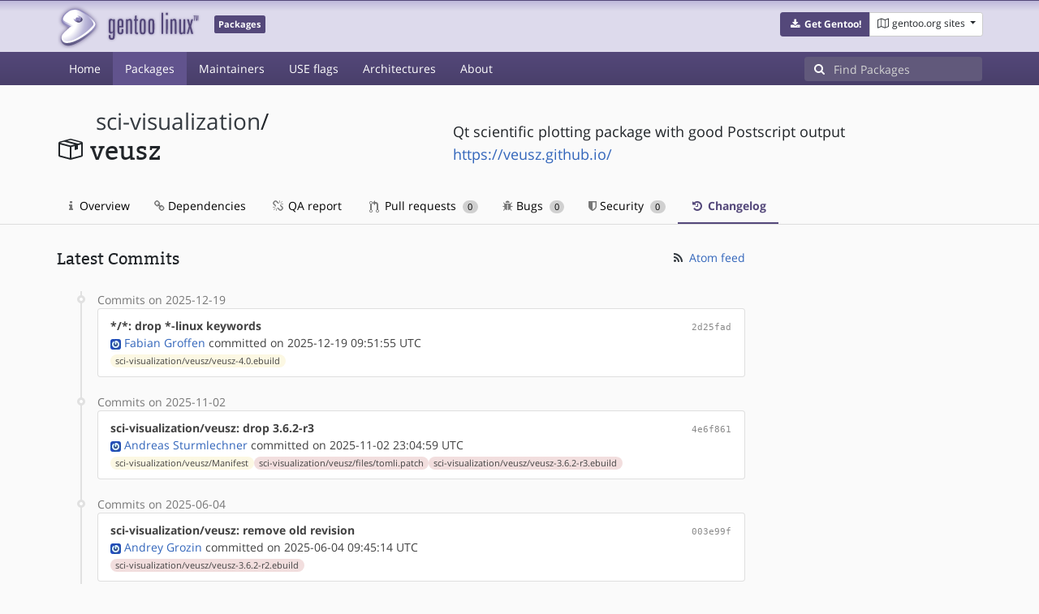

--- FILE ---
content_type: text/html; charset=utf-8
request_url: https://packages.gentoo.org/packages/sci-visualization/veusz/changelog
body_size: 8620
content:
<!doctype html><html lang="en"><head><title>sci-visualization/veusz – Gentoo Packages</title><meta charset="utf-8"><meta name="viewport" content="width=device-width, initial-scale=1.0"><meta name="theme-color" content="#54487a"><meta name="description" content="Gentoo Packages Database"><script src="/assets/application.js"></script><link rel="icon" href="https://packages.gentoo.org/favicon.ico" type="image/x-icon"><link rel="stylesheet" href="/assets/stylesheets.css"></head><body><header><div class="site-title"><div class="container"><div class="row justify-content-between"><div class="logo"><a href="/" title="Back to the homepage" class="site-logo"><img src="https://assets.gentoo.org/tyrian/site-logo.png" alt="Gentoo" srcset="https://assets.gentoo.org/tyrian/site-logo.svg"></a> <span class="site-label">Packages</span></div><div class="site-title-buttons"><div class="btn-group btn-group-sm"><a href="https://get.gentoo.org/" role="button" class="btn get-gentoo"><span class="fa fa-fw fa-download"></span> <strong>Get Gentoo!</strong></a><div class="btn-group btn-group-sm"><a class="btn gentoo-org-sites dropdown-toggle" data-toggle="dropdown" data-target="#" href="#"><span class="fa fa-fw fa-map-o"></span> <span class="d-none d-sm-inline">gentoo.org sites</span> <span class="caret"></span></a><div class="dropdown-menu dropdown-menu-right"><a class="dropdown-item" href="https://www.gentoo.org/" title="Main Gentoo website"><span class="fa fa-home fa-fw"></span> gentoo.org</a> <a class="dropdown-item" href="https://wiki.gentoo.org/" title="Find and contribute documentation"><span class="fa fa-file-text-o fa-fw"></span> Wiki</a> <a class="dropdown-item" href="https://bugs.gentoo.org/" title="Report issues and find common issues"><span class="fa fa-bug fa-fw"></span> Bugs</a> <a class="dropdown-item" href="https://forums.gentoo.org/" title="Discuss with the community"><span class="fa fa-comments-o fa-fw"></span> Forums</a> <a class="dropdown-item" href="https://packages.gentoo.org/" title="Find software for your Gentoo"><span class="fa fa-hdd-o fa-fw"></span> Packages</a><div class="dropdown-divider"></div><a class="dropdown-item" href="https://planet.gentoo.org/" title="Find out what's going on in the developer community"><span class="fa fa-rss fa-fw"></span> Planet</a> <a class="dropdown-item" href="https://archives.gentoo.org/" title="Read up on past discussions"><span class="fa fa-archive fa-fw"></span> Archives</a> <a class="dropdown-item" href="https://sources.gentoo.org/" title="Browse our source code"><span class="fa fa-code fa-fw"></span> Sources</a><div class="dropdown-divider"></div><a class="dropdown-item" href="https://infra-status.gentoo.org/" title="Get updates on the services provided by Gentoo"><span class="fa fa-server fa-fw"></span> Infra Status</a></div></div></div></div></div></div></div><nav class="tyrian-navbar navbar navbar-dark navbar-expand-lg bg-primary" role="navigation"><div class="container"><div class="navbar-header"><button class="navbar-toggler" type="button" data-toggle="collapse" data-target="#navbar-main-collapse" aria-controls="navbar-main-collapse" aria-expanded="false" aria-label="Toggle navigation"><span class="navbar-toggler-icon"></span></button></div><div class="collapse navbar-collapse navbar-main-collapse" id="navbar-main-collapse"><ul class="navbar-nav mr-auto"><li class="nav-item"><a class="nav-link" href="/">Home</a></li><li class="nav-item active"><a class="nav-link" href="/categories">Packages</a></li><li class="nav-item"><a class="nav-link" href="/maintainers">Maintainers</a></li><li class="nav-item"><a class="nav-link" href="/useflags">USE flags</a></li><li class="nav-item"><a class="nav-link" href="/arches">Architectures</a></li><li class="nav-item"><a class="nav-link" href="/about">About</a></li></ul><form class="form-inline inlinesearch" role="search" action="/packages/search" method="get"><div class="input-group"><div class="input-group-prepend"><span class="input-group-text" id="basic-addon1"><i class="fa fa-search" aria-hidden="true"></i></span></div><input class="form-control" name="q" type="text" placeholder="Find Packages" aria-label="Find Packages"></div></form></div></div></nav></header><div class="kk-header-container"><div class="container"><div class="row"><div class="col-12"><div class="row mt-3"><div class="col-md-5"><h1 class="stick-top kk-package-title" id="package-title" data-atom="sci-visualization/veusz" data-category="sci-visualization" data-name="veusz"><small class="kk-package-cat"><a href="/categories/sci-visualization" class="text-dark">sci-visualization</a>/</small><div><svg height="32" class="octicon octicon-package right left kk-package-icon" aria-label="Package icon" viewBox="0 0 16 16" version="1.1" width="32" role="img"><path fill-rule="evenodd" d="M1 4.27v7.47c0 .45.3.84.75.97l6.5 1.73c.16.05.34.05.5 0l6.5-1.73c.45-.13.75-.52.75-.97V4.27c0-.45-.3-.84-.75-.97l-6.5-1.74a1.4 1.4 0 0 0-.5 0L1.75 3.3c-.45.13-.75.52-.75.97zm7 9.09l-6-1.59V5l6 1.61v6.75zM2 4l2.5-.67L11 5.06l-2.5.67L2 4zm13 7.77l-6 1.59V6.61l2-.55V8.5l2-.53V5.53L15 5v6.77zm-2-7.24L6.5 2.8l2-.53L15 4l-2 .53z"></path></svg><div class="kk-package-name">veusz</div></div></h1></div><div class="col-md-7"><p class="lead kk-package-maindesc">Qt scientific plotting package with good Postscript output</p><p class="kk-package-homepage"><a href="https://veusz.github.io/">https://veusz.github.io/</a></p></div><div class="col-md-12 pt-4 mt-1"><nav class="nav kk-package-nav"><a class="nav-link" href="/packages/sci-visualization/veusz"><i class="fa fa-info mr-1" aria-hidden="true"></i> Overview </a><a class="nav-link" href="/packages/sci-visualization/veusz/dependencies"><i class="fa fa-link" aria-hidden="true"></i> Dependencies </a><a class="nav-link" href="/packages/sci-visualization/veusz/qa-report"><i class="fa fa-fw fa-chain-broken" aria-hidden="true"></i> QA report </a><a class="nav-link" href="/packages/sci-visualization/veusz/pull-requests"><i class="octicon octicon-git-pull-request opticon-resource-icon ml-1" aria-hidden="true"></i> Pull requests <span class="ml-1 badge badge-pill kk-misc-badge">0</span></a><a class="nav-link" href="/packages/sci-visualization/veusz/bugs"><i class="fa fa-bug" aria-hidden="true"></i> Bugs <span class="ml-1 badge badge-pill kk-misc-badge">0</span></a><a class="nav-link" href="/packages/sci-visualization/veusz/security"><i class="fa fa-shield" aria-hidden="true"></i> Security <span class="ml-1 badge badge-pill kk-misc-badge">0</span></a><a class="nav-link active" href="/packages/sci-visualization/veusz/changelog"><i class="fa fa-fw fa-history" aria-hidden="true"></i> Changelog </a></nav></div></div></div></div></div></div><div class="tab-content" id="myTabContent"><div class="container mb-5 tab-pane fade show active" id="overview" role="tabpanel" aria-labelledby="overview-tab"><div class="row"><div class="col-md-9"><span class="d-flex justify-content-between"><h3>Latest Commits</h3><span><a href="https://gitweb.gentoo.org/repo/gentoo.git/atom/sci-visualization/veusz?h=master" target="_blank"><span class="fa fa-fw fa-rss text-dark"></span> Atom feed</a></span></span><style>
					.kk-added-file-badge {
						background-color: #dff0d8;
						font-weight: normal;
					}
					.kk-added-file-badge > a {
						color: #424242!important;
					}
					.kk-modified-file-badge {
						background-color: #fcf8e3;
						font-weight: normal;
					}
					.kk-modified-file-badge > a {
						color: #424242!important;
					}
					.kk-deleted-file-badge {
						background-color: #f2dede;
						font-weight: normal;
					}
					.kk-deleted-file-badge > a {
						color: #424242!important;
					}
				</style> <ul class="timeline"><li><span class="text-muted">Commits on 2025-12-19</span><ul class="list-group"> <li class="list-group-item"><div class="row"><div class="col-md-8"><a href="https://gitweb.gentoo.org/repo/gentoo.git/commit/?id=2d25fad95cbaa525c8945d8e582c749d49524f49"><b style="color:#424242!important;">*/*: drop *-linux keywords</b></a></div><div class="col-md-4 text-right text-muted"><a title="2d25fad95cbaa525c8945d8e582c749d49524f49" class="kk-commit" href="https://gitweb.gentoo.org/repo/gentoo.git/commit/?id=2d25fad95cbaa525c8945d8e582c749d49524f49">2d25fad</a></div><div class="col-md-12" style="color:#424242!important;"><img class="rounded-sm inline" src="https://www.gravatar.com/avatar/1df68b8a4354a76e6006c1f429fd7bce?s=13&amp;amp;d=retro"> <a href="mailto:grobian@gentoo.org">Fabian Groffen</a> committed on 2025-12-19 09:51:55 UTC</div><div class="col-md-12"><span class="badge badge-pill badge-light kk-modified-file-badge"><a class="text-muted" href="https://gitweb.gentoo.org/repo/gentoo.git/diff/sci-visualization/veusz/veusz-4.0.ebuild?id=2d25fad95cbaa525c8945d8e582c749d49524f49">sci-visualization/veusz/veusz-4.0.ebuild</a></span></div></div></li></ul></li><li> <span class="text-muted">Commits on 2025-11-02</span><ul class="list-group"> <li class="list-group-item"><div class="row"><div class="col-md-8"><a href="https://gitweb.gentoo.org/repo/gentoo.git/commit/?id=4e6f86142ad792eebca237f8e37cc6013bcda900"><b style="color:#424242!important;">sci-visualization/veusz: drop 3.6.2-r3</b></a></div><div class="col-md-4 text-right text-muted"><a title="4e6f86142ad792eebca237f8e37cc6013bcda900" class="kk-commit" href="https://gitweb.gentoo.org/repo/gentoo.git/commit/?id=4e6f86142ad792eebca237f8e37cc6013bcda900">4e6f861</a></div><div class="col-md-12" style="color:#424242!important;"><img class="rounded-sm inline" src="https://www.gravatar.com/avatar/14613e7fdf5b7bdc0425cd471de146f4?s=13&amp;amp;d=retro"> <a href="mailto:asturm@gentoo.org">Andreas Sturmlechner</a> committed on 2025-11-02 23:04:59 UTC</div><div class="col-md-12"><span class="badge badge-pill badge-light kk-modified-file-badge"><a class="text-muted" href="https://gitweb.gentoo.org/repo/gentoo.git/diff/sci-visualization/veusz/Manifest?id=4e6f86142ad792eebca237f8e37cc6013bcda900">sci-visualization/veusz/Manifest</a></span><span class="badge badge-pill badge-light kk-deleted-file-badge"><a class="text-muted" href="https://gitweb.gentoo.org/repo/gentoo.git/diff/sci-visualization/veusz/files/tomli.patch?id=4e6f86142ad792eebca237f8e37cc6013bcda900">sci-visualization/veusz/files/tomli.patch</a></span><span class="badge badge-pill badge-light kk-deleted-file-badge"><a class="text-muted" href="https://gitweb.gentoo.org/repo/gentoo.git/diff/sci-visualization/veusz/veusz-3.6.2-r3.ebuild?id=4e6f86142ad792eebca237f8e37cc6013bcda900">sci-visualization/veusz/veusz-3.6.2-r3.ebuild</a></span></div></div></li></ul></li><li> <span class="text-muted">Commits on 2025-06-04</span><ul class="list-group"> <li class="list-group-item"><div class="row"><div class="col-md-8"><a href="https://gitweb.gentoo.org/repo/gentoo.git/commit/?id=003e99f34c75bf42d14d5888c2a31d745c1e777e"><b style="color:#424242!important;">sci-visualization/veusz: remove old revision</b></a></div><div class="col-md-4 text-right text-muted"><a title="003e99f34c75bf42d14d5888c2a31d745c1e777e" class="kk-commit" href="https://gitweb.gentoo.org/repo/gentoo.git/commit/?id=003e99f34c75bf42d14d5888c2a31d745c1e777e">003e99f</a></div><div class="col-md-12" style="color:#424242!important;"><img class="rounded-sm inline" src="https://www.gravatar.com/avatar/2fc38eebd25a329f04c24e1e8bd47fb5?s=13&amp;amp;d=retro"> <a href="mailto:grozin@gentoo.org">Andrey Grozin</a> committed on 2025-06-04 09:45:14 UTC</div><div class="col-md-12"><span class="badge badge-pill badge-light kk-deleted-file-badge"><a class="text-muted" href="https://gitweb.gentoo.org/repo/gentoo.git/diff/sci-visualization/veusz/veusz-3.6.2-r2.ebuild?id=003e99f34c75bf42d14d5888c2a31d745c1e777e">sci-visualization/veusz/veusz-3.6.2-r2.ebuild</a></span></div></div></li></ul></li><li> <span class="text-muted">Commits on 2025-06-03</span><ul class="list-group"> <li class="list-group-item"><div class="row"><div class="col-md-8"><a href="https://gitweb.gentoo.org/repo/gentoo.git/commit/?id=fa45ca5214105f96b6f02a8e81bd071265d130b3"><b style="color:#424242!important;">sci-visualization/veusz: bump to 4.0, now Qt6 based</b></a></div><div class="col-md-4 text-right text-muted"><a title="fa45ca5214105f96b6f02a8e81bd071265d130b3" class="kk-commit" href="https://gitweb.gentoo.org/repo/gentoo.git/commit/?id=fa45ca5214105f96b6f02a8e81bd071265d130b3">fa45ca5</a></div><div class="col-md-12" style="color:#424242!important;"><img class="rounded-sm inline" src="https://www.gravatar.com/avatar/2fc38eebd25a329f04c24e1e8bd47fb5?s=13&amp;amp;d=retro"> <a href="mailto:grozin@gentoo.org">Andrey Grozin</a> committed on 2025-06-03 10:35:26 UTC</div><div class="col-md-12"><span class="badge badge-pill badge-light kk-added-file-badge"><a class="text-muted" href="https://gitweb.gentoo.org/repo/gentoo.git/diff/sci-visualization/veusz/files/tomli-4.0.patch?id=fa45ca5214105f96b6f02a8e81bd071265d130b3">sci-visualization/veusz/files/tomli-4.0.patch</a></span><span class="badge badge-pill badge-light kk-added-file-badge"><a class="text-muted" href="https://gitweb.gentoo.org/repo/gentoo.git/diff/sci-visualization/veusz/veusz-4.0.ebuild?id=fa45ca5214105f96b6f02a8e81bd071265d130b3">sci-visualization/veusz/veusz-4.0.ebuild</a></span><span class="badge badge-pill badge-light kk-modified-file-badge"><a class="text-muted" href="https://gitweb.gentoo.org/repo/gentoo.git/diff/sci-visualization/veusz/Manifest?id=fa45ca5214105f96b6f02a8e81bd071265d130b3">sci-visualization/veusz/Manifest</a></span></div></div></li></ul></li><li> <span class="text-muted">Commits on 2025-05-05</span><ul class="list-group"> <li class="list-group-item"><div class="row"><div class="col-md-8"><a href="https://gitweb.gentoo.org/repo/gentoo.git/commit/?id=dec9fb185c11fbe4d8f33c64cd64cf86ecb5e16c"><b style="color:#424242!important;">sci-visualization/veusz: remove old revision</b></a></div><div class="col-md-4 text-right text-muted"><a title="dec9fb185c11fbe4d8f33c64cd64cf86ecb5e16c" class="kk-commit" href="https://gitweb.gentoo.org/repo/gentoo.git/commit/?id=dec9fb185c11fbe4d8f33c64cd64cf86ecb5e16c">dec9fb1</a></div><div class="col-md-12" style="color:#424242!important;"><img class="rounded-sm inline" src="https://www.gravatar.com/avatar/2fc38eebd25a329f04c24e1e8bd47fb5?s=13&amp;amp;d=retro"> <a href="mailto:grozin@gentoo.org">Andrey Grozin</a> committed on 2025-05-05 13:51:36 UTC</div><div class="col-md-12"><span class="badge badge-pill badge-light kk-deleted-file-badge"><a class="text-muted" href="https://gitweb.gentoo.org/repo/gentoo.git/diff/sci-visualization/veusz/veusz-3.6.2-r1.ebuild?id=dec9fb185c11fbe4d8f33c64cd64cf86ecb5e16c">sci-visualization/veusz/veusz-3.6.2-r1.ebuild</a></span></div></div></li> <li class="list-group-item"><div class="row"><div class="col-md-8"><a href="https://gitweb.gentoo.org/repo/gentoo.git/commit/?id=8f5609281f94b1007b25e087689ae05c5e16b6e4"><b style="color:#424242!important;">sci-visualization/veusz: Use tomllib, not tomli</b></a></div><div class="col-md-4 text-right text-muted"><a title="8f5609281f94b1007b25e087689ae05c5e16b6e4" class="kk-commit" href="https://gitweb.gentoo.org/repo/gentoo.git/commit/?id=8f5609281f94b1007b25e087689ae05c5e16b6e4">8f56092</a></div><div class="col-md-12" style="color:#424242!important;"><img class="rounded-sm inline" src="https://www.gravatar.com/avatar/2fc38eebd25a329f04c24e1e8bd47fb5?s=13&amp;amp;d=retro"> <a href="mailto:grozin@gentoo.org">Andrey Grozin</a> committed on 2025-05-05 13:49:26 UTC</div><div class="col-md-12"><span class="badge badge-pill badge-light kk-added-file-badge"><a class="text-muted" href="https://gitweb.gentoo.org/repo/gentoo.git/diff/sci-visualization/veusz/files/tomli.patch?id=8f5609281f94b1007b25e087689ae05c5e16b6e4">sci-visualization/veusz/files/tomli.patch</a></span><span class="badge badge-pill badge-light kk-added-file-badge"><a class="text-muted" href="https://gitweb.gentoo.org/repo/gentoo.git/diff/sci-visualization/veusz/veusz-3.6.2-r3.ebuild?id=8f5609281f94b1007b25e087689ae05c5e16b6e4">sci-visualization/veusz/veusz-3.6.2-r3.ebuild</a></span></div></div></li></ul></li><li> <span class="text-muted">Commits on 2025-04-30</span><ul class="list-group"> <li class="list-group-item"><div class="row"><div class="col-md-8"><a href="https://gitweb.gentoo.org/repo/gentoo.git/commit/?id=4ef7b7e716fefe9dd5d6dafb89d72b416c93139a"><b style="color:#424242!important;">sci-visualization/veusz: add python3_13</b></a></div><div class="col-md-4 text-right text-muted"><a title="4ef7b7e716fefe9dd5d6dafb89d72b416c93139a" class="kk-commit" href="https://gitweb.gentoo.org/repo/gentoo.git/commit/?id=4ef7b7e716fefe9dd5d6dafb89d72b416c93139a">4ef7b7e</a></div><div class="col-md-12" style="color:#424242!important;"><img class="rounded-sm inline" src="https://www.gravatar.com/avatar/2fc38eebd25a329f04c24e1e8bd47fb5?s=13&amp;amp;d=retro"> <a href="mailto:grozin@gentoo.org">Andrey Grozin</a> committed on 2025-04-30 05:44:01 UTC</div><div class="col-md-12"><span class="badge badge-pill badge-light kk-added-file-badge"><a class="text-muted" href="https://gitweb.gentoo.org/repo/gentoo.git/diff/sci-visualization/veusz/veusz-3.6.2-r2.ebuild?id=4ef7b7e716fefe9dd5d6dafb89d72b416c93139a">sci-visualization/veusz/veusz-3.6.2-r2.ebuild</a></span></div></div></li></ul></li><li> <span class="text-muted">Commits on 2024-11-23</span><ul class="list-group"> <li class="list-group-item"><div class="row"><div class="col-md-8"><a href="https://gitweb.gentoo.org/repo/gentoo.git/commit/?id=5cbcfc0d65d25039705c3f70b6ab5895caa6dc44"><b style="color:#424242!important;">sci-visualization/veusz: drop 3.6.2</b></a></div><div class="col-md-4 text-right text-muted"><a title="5cbcfc0d65d25039705c3f70b6ab5895caa6dc44" class="kk-commit" href="https://gitweb.gentoo.org/repo/gentoo.git/commit/?id=5cbcfc0d65d25039705c3f70b6ab5895caa6dc44">5cbcfc0</a></div><div class="col-md-12" style="color:#424242!important;"><img class="rounded-sm inline" src="https://www.gravatar.com/avatar/14613e7fdf5b7bdc0425cd471de146f4?s=13&amp;amp;d=retro"> <a href="mailto:asturm@gentoo.org">Andreas Sturmlechner</a> committed on 2024-11-23 17:31:05 UTC</div><div class="col-md-12"><span class="badge badge-pill badge-light kk-deleted-file-badge"><a class="text-muted" href="https://gitweb.gentoo.org/repo/gentoo.git/diff/sci-visualization/veusz/veusz-3.6.2.ebuild?id=5cbcfc0d65d25039705c3f70b6ab5895caa6dc44">sci-visualization/veusz/veusz-3.6.2.ebuild</a></span></div></div></li> <li class="list-group-item"><div class="row"><div class="col-md-8"><a href="https://gitweb.gentoo.org/repo/gentoo.git/commit/?id=37d48fa129706f33aff087d4d599a2b16114ef14"><b style="color:#424242!important;">Rename dev-python/{PyQt5 → pyqt5}</b></a></div><div class="col-md-4 text-right text-muted"><a title="37d48fa129706f33aff087d4d599a2b16114ef14" class="kk-commit" href="https://gitweb.gentoo.org/repo/gentoo.git/commit/?id=37d48fa129706f33aff087d4d599a2b16114ef14">37d48fa</a></div><div class="col-md-12" style="color:#424242!important;"><img class="rounded-sm inline" src="https://www.gravatar.com/avatar/ff5429ef741b434eb2011692832f810e?s=13&amp;amp;d=retro"> <a href="mailto:mgorny@gentoo.org">Michał Górny</a> committed on 2024-11-23 11:42:11 UTC</div><div class="col-md-12"><span class="badge badge-pill badge-light kk-modified-file-badge"><a class="text-muted" href="https://gitweb.gentoo.org/repo/gentoo.git/diff/sci-visualization/veusz/veusz-3.6.2-r1.ebuild?id=37d48fa129706f33aff087d4d599a2b16114ef14">sci-visualization/veusz/veusz-3.6.2-r1.ebuild</a></span><span class="badge badge-pill badge-light kk-modified-file-badge"><a class="text-muted" href="https://gitweb.gentoo.org/repo/gentoo.git/diff/sci-visualization/veusz/veusz-3.6.2.ebuild?id=37d48fa129706f33aff087d4d599a2b16114ef14">sci-visualization/veusz/veusz-3.6.2.ebuild</a></span></div></div></li></ul></li><li> <span class="text-muted">Commits on 2024-04-18</span><ul class="list-group"> <li class="list-group-item"><div class="row"><div class="col-md-8"><a href="https://gitweb.gentoo.org/repo/gentoo.git/commit/?id=c5b84c7506eec65da9d98696e783eb9d8212be49"><b style="color:#424242!important;">sci-visualization/veusz: add python3_12</b></a></div><div class="col-md-4 text-right text-muted"><a title="c5b84c7506eec65da9d98696e783eb9d8212be49" class="kk-commit" href="https://gitweb.gentoo.org/repo/gentoo.git/commit/?id=c5b84c7506eec65da9d98696e783eb9d8212be49">c5b84c7</a></div><div class="col-md-12" style="color:#424242!important;"><img class="rounded-sm inline" src="https://www.gravatar.com/avatar/2fc38eebd25a329f04c24e1e8bd47fb5?s=13&amp;amp;d=retro"> <a href="mailto:grozin@gentoo.org">Andrey Grozin</a> committed on 2024-04-18 09:54:04 UTC</div><div class="col-md-12"><span class="badge badge-pill badge-light kk-added-file-badge"><a class="text-muted" href="https://gitweb.gentoo.org/repo/gentoo.git/diff/sci-visualization/veusz/veusz-3.6.2-r1.ebuild?id=c5b84c7506eec65da9d98696e783eb9d8212be49">sci-visualization/veusz/veusz-3.6.2-r1.ebuild</a></span></div></div></li> <li class="list-group-item"><div class="row"><div class="col-md-8"><a href="https://gitweb.gentoo.org/repo/gentoo.git/commit/?id=3717045e41a3ff9010d280f8be85cdcb5828a4c5"><b style="color:#424242!important;">sci-visualization/veusz: remove old version</b></a></div><div class="col-md-4 text-right text-muted"><a title="3717045e41a3ff9010d280f8be85cdcb5828a4c5" class="kk-commit" href="https://gitweb.gentoo.org/repo/gentoo.git/commit/?id=3717045e41a3ff9010d280f8be85cdcb5828a4c5">3717045</a></div><div class="col-md-12" style="color:#424242!important;"><img class="rounded-sm inline" src="https://www.gravatar.com/avatar/2fc38eebd25a329f04c24e1e8bd47fb5?s=13&amp;amp;d=retro"> <a href="mailto:grozin@gentoo.org">Andrey Grozin</a> committed on 2024-04-18 09:40:27 UTC</div><div class="col-md-12"><span class="badge badge-pill badge-light kk-modified-file-badge"><a class="text-muted" href="https://gitweb.gentoo.org/repo/gentoo.git/diff/sci-visualization/veusz/Manifest?id=3717045e41a3ff9010d280f8be85cdcb5828a4c5">sci-visualization/veusz/Manifest</a></span><span class="badge badge-pill badge-light kk-deleted-file-badge"><a class="text-muted" href="https://gitweb.gentoo.org/repo/gentoo.git/diff/sci-visualization/veusz/veusz-3.5.3.ebuild?id=3717045e41a3ff9010d280f8be85cdcb5828a4c5">sci-visualization/veusz/veusz-3.5.3.ebuild</a></span></div></div></li></ul></li><li> <span class="text-muted">Commits on 2023-04-12</span><ul class="list-group"> <li class="list-group-item"><div class="row"><div class="col-md-8"><a href="https://gitweb.gentoo.org/repo/gentoo.git/commit/?id=89c3087d339e2740dc9a6a6bf7805e3088e6b128"><b style="color:#424242!important;">sci-visualization/veusz: bump to 3.6.2</b></a></div><div class="col-md-4 text-right text-muted"><a title="89c3087d339e2740dc9a6a6bf7805e3088e6b128" class="kk-commit" href="https://gitweb.gentoo.org/repo/gentoo.git/commit/?id=89c3087d339e2740dc9a6a6bf7805e3088e6b128">89c3087</a></div><div class="col-md-12" style="color:#424242!important;"><img class="rounded-sm inline" src="https://www.gravatar.com/avatar/2fc38eebd25a329f04c24e1e8bd47fb5?s=13&amp;amp;d=retro"> <a href="mailto:grozin@gentoo.org">Andrey Grozin</a> committed on 2023-04-12 15:18:14 UTC</div><div class="col-md-12"><span class="badge badge-pill badge-light kk-added-file-badge"><a class="text-muted" href="https://gitweb.gentoo.org/repo/gentoo.git/diff/sci-visualization/veusz/veusz-3.6.2.ebuild?id=89c3087d339e2740dc9a6a6bf7805e3088e6b128">sci-visualization/veusz/veusz-3.6.2.ebuild</a></span><span class="badge badge-pill badge-light kk-modified-file-badge"><a class="text-muted" href="https://gitweb.gentoo.org/repo/gentoo.git/diff/sci-visualization/veusz/Manifest?id=89c3087d339e2740dc9a6a6bf7805e3088e6b128">sci-visualization/veusz/Manifest</a></span></div></div></li></ul></li><li> <span class="text-muted">Commits on 2023-02-16</span><ul class="list-group"> <li class="list-group-item"><div class="row"><div class="col-md-8"><a href="https://gitweb.gentoo.org/repo/gentoo.git/commit/?id=03421c63eb9a9c0fc0df5e461a221df8deb3ae32"><b style="color:#424242!important;">sci-visualization/veusz: remove old versions</b></a></div><div class="col-md-4 text-right text-muted"><a title="03421c63eb9a9c0fc0df5e461a221df8deb3ae32" class="kk-commit" href="https://gitweb.gentoo.org/repo/gentoo.git/commit/?id=03421c63eb9a9c0fc0df5e461a221df8deb3ae32">03421c6</a></div><div class="col-md-12" style="color:#424242!important;"><img class="rounded-sm inline" src="https://www.gravatar.com/avatar/2fc38eebd25a329f04c24e1e8bd47fb5?s=13&amp;amp;d=retro"> <a href="mailto:grozin@gentoo.org">Andrey Grozin</a> committed on 2023-02-16 06:35:25 UTC</div><div class="col-md-12"><span class="badge badge-pill badge-light kk-modified-file-badge"><a class="text-muted" href="https://gitweb.gentoo.org/repo/gentoo.git/diff/sci-visualization/veusz/Manifest?id=03421c63eb9a9c0fc0df5e461a221df8deb3ae32">sci-visualization/veusz/Manifest</a></span><span class="badge badge-pill badge-light kk-deleted-file-badge"><a class="text-muted" href="https://gitweb.gentoo.org/repo/gentoo.git/diff/sci-visualization/veusz/veusz-3.3.1.ebuild?id=03421c63eb9a9c0fc0df5e461a221df8deb3ae32">sci-visualization/veusz/veusz-3.3.1.ebuild</a></span><span class="badge badge-pill badge-light kk-deleted-file-badge"><a class="text-muted" href="https://gitweb.gentoo.org/repo/gentoo.git/diff/sci-visualization/veusz/veusz-3.4.99.ebuild?id=03421c63eb9a9c0fc0df5e461a221df8deb3ae32">sci-visualization/veusz/veusz-3.4.99.ebuild</a></span></div></div></li> <li class="list-group-item"><div class="row"><div class="col-md-8"><a href="https://gitweb.gentoo.org/repo/gentoo.git/commit/?id=26e8f54b7fff3aa694d3e09cf8d9a89536ba3788"><b style="color:#424242!important;">sci-visualization/veusz: bump to 3.5.3</b></a></div><div class="col-md-4 text-right text-muted"><a title="26e8f54b7fff3aa694d3e09cf8d9a89536ba3788" class="kk-commit" href="https://gitweb.gentoo.org/repo/gentoo.git/commit/?id=26e8f54b7fff3aa694d3e09cf8d9a89536ba3788">26e8f54</a></div><div class="col-md-12" style="color:#424242!important;"><img class="rounded-sm inline" src="https://www.gravatar.com/avatar/2fc38eebd25a329f04c24e1e8bd47fb5?s=13&amp;amp;d=retro"> <a href="mailto:grozin@gentoo.org">Andrey Grozin</a> committed on 2023-02-16 06:33:49 UTC</div><div class="col-md-12"><span class="badge badge-pill badge-light kk-added-file-badge"><a class="text-muted" href="https://gitweb.gentoo.org/repo/gentoo.git/diff/sci-visualization/veusz/veusz-3.5.3.ebuild?id=26e8f54b7fff3aa694d3e09cf8d9a89536ba3788">sci-visualization/veusz/veusz-3.5.3.ebuild</a></span><span class="badge badge-pill badge-light kk-modified-file-badge"><a class="text-muted" href="https://gitweb.gentoo.org/repo/gentoo.git/diff/sci-visualization/veusz/Manifest?id=26e8f54b7fff3aa694d3e09cf8d9a89536ba3788">sci-visualization/veusz/Manifest</a></span><span class="badge badge-pill badge-light kk-modified-file-badge"><a class="text-muted" href="https://gitweb.gentoo.org/repo/gentoo.git/diff/sci-visualization/veusz/metadata.xml?id=26e8f54b7fff3aa694d3e09cf8d9a89536ba3788">sci-visualization/veusz/metadata.xml</a></span></div></div></li></ul></li><li> <span class="text-muted">Commits on 2023-01-14</span><ul class="list-group"> <li class="list-group-item"><div class="row"><div class="col-md-8"><a href="https://gitweb.gentoo.org/repo/gentoo.git/commit/?id=ed468028e725c9580a7b2ee02d6b7b9375f7a0b2"><b style="color:#424242!important;">*/*: remove py3.8 from PYTHON_COMPAT</b></a></div><div class="col-md-4 text-right text-muted"><a title="ed468028e725c9580a7b2ee02d6b7b9375f7a0b2" class="kk-commit" href="https://gitweb.gentoo.org/repo/gentoo.git/commit/?id=ed468028e725c9580a7b2ee02d6b7b9375f7a0b2">ed46802</a></div><div class="col-md-12" style="color:#424242!important;"><img class="rounded-sm inline" src="https://www.gravatar.com/avatar/ad749c7d33947840e611b0e18be937fa?s=13&amp;amp;d=retro"> <a href="mailto:soap@gentoo.org">David Seifert</a> committed on 2023-01-14 12:51:19 UTC</div><div class="col-md-12"><span class="badge badge-pill badge-light kk-modified-file-badge"><a class="text-muted" href="https://gitweb.gentoo.org/repo/gentoo.git/diff/sci-visualization/veusz/veusz-3.3.1.ebuild?id=ed468028e725c9580a7b2ee02d6b7b9375f7a0b2">sci-visualization/veusz/veusz-3.3.1.ebuild</a></span><span class="badge badge-pill badge-light kk-modified-file-badge"><a class="text-muted" href="https://gitweb.gentoo.org/repo/gentoo.git/diff/sci-visualization/veusz/veusz-3.4.99.ebuild?id=ed468028e725c9580a7b2ee02d6b7b9375f7a0b2">sci-visualization/veusz/veusz-3.4.99.ebuild</a></span></div></div></li></ul></li><li> <span class="text-muted">Commits on 2022-10-20</span><ul class="list-group"> <li class="list-group-item"><div class="row"><div class="col-md-8"><a href="https://gitweb.gentoo.org/repo/gentoo.git/commit/?id=8a3da09b8b0066f27fbb2b68ad259aada327a435"><b style="color:#424242!important;">sci-visualization/veusz: align longdescription opening and closing tags</b></a></div><div class="col-md-4 text-right text-muted"><a title="8a3da09b8b0066f27fbb2b68ad259aada327a435" class="kk-commit" href="https://gitweb.gentoo.org/repo/gentoo.git/commit/?id=8a3da09b8b0066f27fbb2b68ad259aada327a435">8a3da09</a></div><div class="col-md-12" style="color:#424242!important;"><span data-toggle="tooltip" title="authored on 2022-10-19 09:05:33 UTC"><img class="rounded-sm inline" data-toggle="popover" data-img="http://placehold.it/400x200" src="https://www.gravatar.com/avatar/086821e29bf6b1de4cbf07438d719f9a?s=13&amp;amp;d=retro"> <a href="mailto:arkamar@atlas.cz">Petr Vaněk</a> authored</span> and&nbsp; <img class="rounded-sm inline" src="https://www.gravatar.com/avatar/786f3a957bcc3a8d19160e824fc64b8e?s=13&amp;amp;d=retro"> <a href="mailto:sam@gentoo.org">Sam James</a> committed on 2022-10-20 03:52:51 UTC</div><div class="col-md-12"><span class="badge badge-pill badge-light kk-modified-file-badge"><a class="text-muted" href="https://gitweb.gentoo.org/repo/gentoo.git/diff/sci-visualization/veusz/metadata.xml?id=8a3da09b8b0066f27fbb2b68ad259aada327a435">sci-visualization/veusz/metadata.xml</a></span></div></div></li></ul></li><li> <span class="text-muted">Commits on 2022-10-06</span><ul class="list-group"> <li class="list-group-item"><div class="row"><div class="col-md-8"><a href="https://gitweb.gentoo.org/repo/gentoo.git/commit/?id=4bd19add6f3bb153e4ecd28c1fa0c063824e95c7"><b style="color:#424242!important;">sci-visualization/veusz: add 3.4.99, enable py3_{10,11}, pep517</b></a></div><div class="col-md-4 text-right text-muted"><a title="4bd19add6f3bb153e4ecd28c1fa0c063824e95c7" class="kk-commit" href="https://gitweb.gentoo.org/repo/gentoo.git/commit/?id=4bd19add6f3bb153e4ecd28c1fa0c063824e95c7">4bd19ad</a></div><div class="col-md-12" style="color:#424242!important;"><img class="rounded-sm inline" src="https://www.gravatar.com/avatar/1211c489de44db2f60c5b44af2648e71?s=13&amp;amp;d=retro"> <a href="mailto:andrewammerlaan@gentoo.org">Andrew Ammerlaan</a> committed on 2022-10-06 10:08:36 UTC</div><div class="col-md-12"><span class="badge badge-pill badge-light kk-added-file-badge"><a class="text-muted" href="https://gitweb.gentoo.org/repo/gentoo.git/diff/sci-visualization/veusz/veusz-3.4.99.ebuild?id=4bd19add6f3bb153e4ecd28c1fa0c063824e95c7">sci-visualization/veusz/veusz-3.4.99.ebuild</a></span><span class="badge badge-pill badge-light kk-modified-file-badge"><a class="text-muted" href="https://gitweb.gentoo.org/repo/gentoo.git/diff/sci-visualization/veusz/Manifest?id=4bd19add6f3bb153e4ecd28c1fa0c063824e95c7">sci-visualization/veusz/Manifest</a></span></div></div></li></ul></li><li> <span class="text-muted">Commits on 2021-10-06</span><ul class="list-group"> <li class="list-group-item"><div class="row"><div class="col-md-8"><a href="https://gitweb.gentoo.org/repo/gentoo.git/commit/?id=5fa74f056d52833eecbf729e949f32edb3f012e1"><b style="color:#424242!important;">sci-visualization/veusz: drop 3.2</b></a></div><div class="col-md-4 text-right text-muted"><a title="5fa74f056d52833eecbf729e949f32edb3f012e1" class="kk-commit" href="https://gitweb.gentoo.org/repo/gentoo.git/commit/?id=5fa74f056d52833eecbf729e949f32edb3f012e1">5fa74f0</a></div><div class="col-md-12" style="color:#424242!important;"><img class="rounded-sm inline" src="https://www.gravatar.com/avatar/d5972a8e23045ac76b1639bd3bb50f5c?s=13&amp;amp;d=retro"> <a href="mailto:jsmolic@gentoo.org">Jakov Smolić</a> committed on 2021-10-06 08:31:34 UTC</div><div class="col-md-12"><span class="badge badge-pill badge-light kk-modified-file-badge"><a class="text-muted" href="https://gitweb.gentoo.org/repo/gentoo.git/diff/sci-visualization/veusz/Manifest?id=5fa74f056d52833eecbf729e949f32edb3f012e1">sci-visualization/veusz/Manifest</a></span><span class="badge badge-pill badge-light kk-deleted-file-badge"><a class="text-muted" href="https://gitweb.gentoo.org/repo/gentoo.git/diff/sci-visualization/veusz/veusz-3.2.ebuild?id=5fa74f056d52833eecbf729e949f32edb3f012e1">sci-visualization/veusz/veusz-3.2.ebuild</a></span></div></div></li></ul></li><li> <span class="text-muted">Commits on 2021-09-11</span><ul class="list-group"> <li class="list-group-item"><div class="row"><div class="col-md-8"><a href="https://gitweb.gentoo.org/repo/gentoo.git/commit/?id=38b155fa1bf907617067c98eb4ba3a5d0790eb1a"><b style="color:#424242!important;">**/metadata.xml: Replace http by https in DOCTYPE element</b></a></div><div class="col-md-4 text-right text-muted"><a title="38b155fa1bf907617067c98eb4ba3a5d0790eb1a" class="kk-commit" href="https://gitweb.gentoo.org/repo/gentoo.git/commit/?id=38b155fa1bf907617067c98eb4ba3a5d0790eb1a">38b155f</a></div><div class="col-md-12" style="color:#424242!important;"><img class="rounded-sm inline" src="https://www.gravatar.com/avatar/9b780464538c2e5d91e7ef48683ad46d?s=13&amp;amp;d=retro"> <a href="mailto:ulm@gentoo.org">Ulrich Müller</a> committed on 2021-09-11 13:22:48 UTC</div><div class="col-md-12"><span class="badge badge-pill badge-light kk-modified-file-badge"><a class="text-muted" href="https://gitweb.gentoo.org/repo/gentoo.git/diff/sci-visualization/veusz/metadata.xml?id=38b155fa1bf907617067c98eb4ba3a5d0790eb1a">sci-visualization/veusz/metadata.xml</a></span></div></div></li></ul></li><li> <span class="text-muted">Commits on 2021-06-02</span><ul class="list-group"> <li class="list-group-item"><div class="row"><div class="col-md-8"><a href="https://gitweb.gentoo.org/repo/gentoo.git/commit/?id=63fb1c744f7e3f34369798e30c8ddf57ddcaac9d"><b style="color:#424242!important;">sci-visualization/veusz: restrict to &lt;dev-python/sip-5</b></a></div><div class="col-md-4 text-right text-muted"><a title="63fb1c744f7e3f34369798e30c8ddf57ddcaac9d" class="kk-commit" href="https://gitweb.gentoo.org/repo/gentoo.git/commit/?id=63fb1c744f7e3f34369798e30c8ddf57ddcaac9d">63fb1c7</a></div><div class="col-md-12" style="color:#424242!important;"><img class="rounded-sm inline" src="https://www.gravatar.com/avatar/1211c489de44db2f60c5b44af2648e71?s=13&amp;amp;d=retro"> <a href="mailto:andrewammerlaan@gentoo.org">Andrew Ammerlaan</a> committed on 2021-06-02 07:38:24 UTC</div><div class="col-md-12"><span class="badge badge-pill badge-light kk-modified-file-badge"><a class="text-muted" href="https://gitweb.gentoo.org/repo/gentoo.git/diff/sci-visualization/veusz/veusz-3.2.ebuild?id=63fb1c744f7e3f34369798e30c8ddf57ddcaac9d">sci-visualization/veusz/veusz-3.2.ebuild</a></span><span class="badge badge-pill badge-light kk-modified-file-badge"><a class="text-muted" href="https://gitweb.gentoo.org/repo/gentoo.git/diff/sci-visualization/veusz/veusz-3.3.1.ebuild?id=63fb1c744f7e3f34369798e30c8ddf57ddcaac9d">sci-visualization/veusz/veusz-3.3.1.ebuild</a></span></div></div></li></ul></li><li> <span class="text-muted">Commits on 2021-05-06</span><ul class="list-group"> <li class="list-group-item"><div class="row"><div class="col-md-8"><a href="https://gitweb.gentoo.org/repo/gentoo.git/commit/?id=b207d6ece92e4a9e4e929fc515c8567a12873ccc"><b style="color:#424242!important;">sci-visualization/veusz: bump  to 3.3.1</b></a></div><div class="col-md-4 text-right text-muted"><a title="b207d6ece92e4a9e4e929fc515c8567a12873ccc" class="kk-commit" href="https://gitweb.gentoo.org/repo/gentoo.git/commit/?id=b207d6ece92e4a9e4e929fc515c8567a12873ccc">b207d6e</a></div><div class="col-md-12" style="color:#424242!important;"><img class="rounded-sm inline" src="https://www.gravatar.com/avatar/2fc38eebd25a329f04c24e1e8bd47fb5?s=13&amp;amp;d=retro"> <a href="mailto:grozin@gentoo.org">Andrey Grozin</a> committed on 2021-05-06 10:43:21 UTC</div><div class="col-md-12"><span class="badge badge-pill badge-light kk-added-file-badge"><a class="text-muted" href="https://gitweb.gentoo.org/repo/gentoo.git/diff/sci-visualization/veusz/veusz-3.3.1.ebuild?id=b207d6ece92e4a9e4e929fc515c8567a12873ccc">sci-visualization/veusz/veusz-3.3.1.ebuild</a></span><span class="badge badge-pill badge-light kk-modified-file-badge"><a class="text-muted" href="https://gitweb.gentoo.org/repo/gentoo.git/diff/sci-visualization/veusz/Manifest?id=b207d6ece92e4a9e4e929fc515c8567a12873ccc">sci-visualization/veusz/Manifest</a></span></div></div></li></ul></li><li> <span class="text-muted">Commits on 2021-01-31</span><ul class="list-group"> <li class="list-group-item"><div class="row"><div class="col-md-8"><a href="https://gitweb.gentoo.org/repo/gentoo.git/commit/?id=d8cbaa62dbf4abc31cc74d2cc12e3d0c7ac9b70a"><b style="color:#424242!important;">*/*: Remove obsolete values from PYTHON_COMPAT</b></a></div><div class="col-md-4 text-right text-muted"><a title="d8cbaa62dbf4abc31cc74d2cc12e3d0c7ac9b70a" class="kk-commit" href="https://gitweb.gentoo.org/repo/gentoo.git/commit/?id=d8cbaa62dbf4abc31cc74d2cc12e3d0c7ac9b70a">d8cbaa6</a></div><div class="col-md-12" style="color:#424242!important;"><img class="rounded-sm inline" src="https://www.gravatar.com/avatar/ff5429ef741b434eb2011692832f810e?s=13&amp;amp;d=retro"> <a href="mailto:mgorny@gentoo.org">Michał Górny</a> committed on 2021-01-31 00:06:37 UTC</div><div class="col-md-12"><span class="badge badge-pill badge-light kk-modified-file-badge"><a class="text-muted" href="https://gitweb.gentoo.org/repo/gentoo.git/diff/sci-visualization/veusz/veusz-3.2.ebuild?id=d8cbaa62dbf4abc31cc74d2cc12e3d0c7ac9b70a">sci-visualization/veusz/veusz-3.2.ebuild</a></span></div></div></li></ul></li><li> <span class="text-muted">Commits on 2021-01-07</span><ul class="list-group"> <li class="list-group-item"><div class="row"><div class="col-md-8"><a href="https://gitweb.gentoo.org/repo/gentoo.git/commit/?id=92595d086962ff071c90b94ab7364e52eddfe8ef"><b style="color:#424242!important;">sci-visualization/veusz: Use qmake-utils</b></a></div><div class="col-md-4 text-right text-muted"><a title="92595d086962ff071c90b94ab7364e52eddfe8ef" class="kk-commit" href="https://gitweb.gentoo.org/repo/gentoo.git/commit/?id=92595d086962ff071c90b94ab7364e52eddfe8ef">92595d0</a></div><div class="col-md-12" style="color:#424242!important;"><img class="rounded-sm inline" src="https://www.gravatar.com/avatar/14613e7fdf5b7bdc0425cd471de146f4?s=13&amp;amp;d=retro"> <a href="mailto:asturm@gentoo.org">Andreas Sturmlechner</a> committed on 2021-01-07 23:56:50 UTC</div><div class="col-md-12"><span class="badge badge-pill badge-light kk-modified-file-badge"><a class="text-muted" href="https://gitweb.gentoo.org/repo/gentoo.git/diff/sci-visualization/veusz/veusz-3.2.ebuild?id=92595d086962ff071c90b94ab7364e52eddfe8ef">sci-visualization/veusz/veusz-3.2.ebuild</a></span></div></div></li></ul></li><li> <span class="text-muted">Commits on 2021-01-01</span><ul class="list-group"> <li class="list-group-item"><div class="row"><div class="col-md-8"><a href="https://gitweb.gentoo.org/repo/gentoo.git/commit/?id=8d72822aa2d6bdd55a59db5d307f995e220811a6"><b style="color:#424242!important;">sci-visualization/veusz: Remove old (py3.6)</b></a></div><div class="col-md-4 text-right text-muted"><a title="8d72822aa2d6bdd55a59db5d307f995e220811a6" class="kk-commit" href="https://gitweb.gentoo.org/repo/gentoo.git/commit/?id=8d72822aa2d6bdd55a59db5d307f995e220811a6">8d72822</a></div><div class="col-md-12" style="color:#424242!important;"><img class="rounded-sm inline" src="https://www.gravatar.com/avatar/ff5429ef741b434eb2011692832f810e?s=13&amp;amp;d=retro"> <a href="mailto:mgorny@gentoo.org">Michał Górny</a> committed on 2021-01-01 01:55:55 UTC</div><div class="col-md-12"><span class="badge badge-pill badge-light kk-modified-file-badge"><a class="text-muted" href="https://gitweb.gentoo.org/repo/gentoo.git/diff/sci-visualization/veusz/Manifest?id=8d72822aa2d6bdd55a59db5d307f995e220811a6">sci-visualization/veusz/Manifest</a></span><span class="badge badge-pill badge-light kk-deleted-file-badge"><a class="text-muted" href="https://gitweb.gentoo.org/repo/gentoo.git/diff/sci-visualization/veusz/veusz-3.1.ebuild?id=8d72822aa2d6bdd55a59db5d307f995e220811a6">sci-visualization/veusz/veusz-3.1.ebuild</a></span></div></div></li></ul></li><li> <span class="text-muted">Commits on 2020-10-14</span><ul class="list-group"> <li class="list-group-item"><div class="row"><div class="col-md-8"><a href="https://gitweb.gentoo.org/repo/gentoo.git/commit/?id=c2b0cb60a704928fc8994a6926afab16bf11babe"><b style="color:#424242!important;">sci-visualization/veusz: added py39</b></a></div><div class="col-md-4 text-right text-muted"><a title="c2b0cb60a704928fc8994a6926afab16bf11babe" class="kk-commit" href="https://gitweb.gentoo.org/repo/gentoo.git/commit/?id=c2b0cb60a704928fc8994a6926afab16bf11babe">c2b0cb6</a></div><div class="col-md-12" style="color:#424242!important;"><img class="rounded-sm inline" src="https://www.gravatar.com/avatar/e1fa7c8d56f69af6fa8480d5bf95fdd9?s=13&amp;amp;d=retro"> <a href="mailto:alexxy@gentoo.org">Alexey Shvetsov</a> committed on 2020-10-14 10:37:29 UTC</div><div class="col-md-12"><span class="badge badge-pill badge-light kk-modified-file-badge"><a class="text-muted" href="https://gitweb.gentoo.org/repo/gentoo.git/diff/sci-visualization/veusz/veusz-3.2.ebuild?id=c2b0cb60a704928fc8994a6926afab16bf11babe">sci-visualization/veusz/veusz-3.2.ebuild</a></span></div></div></li></ul></li><li> <span class="text-muted">Commits on 2020-09-17</span><ul class="list-group"> <li class="list-group-item"><div class="row"><div class="col-md-8"><a href="https://gitweb.gentoo.org/repo/gentoo.git/commit/?id=31f699c93d279ee3db457139e35d566faf8cfdac"><b style="color:#424242!important;">sci-visualization/veusz: drop minuit USE and dep</b></a></div><div class="col-md-4 text-right text-muted"><a title="31f699c93d279ee3db457139e35d566faf8cfdac" class="kk-commit" href="https://gitweb.gentoo.org/repo/gentoo.git/commit/?id=31f699c93d279ee3db457139e35d566faf8cfdac">31f699c</a></div><div class="col-md-12" style="color:#424242!important;"><img class="rounded-sm inline" src="https://www.gravatar.com/avatar/0941a3e87705817f6513bd5775a2e557?s=13&amp;amp;d=retro"> <a href="mailto:bman@gentoo.org">Aaron Bauman</a> committed on 2020-09-17 23:03:57 UTC</div><div class="col-md-12"><span class="badge badge-pill badge-light kk-modified-file-badge"><a class="text-muted" href="https://gitweb.gentoo.org/repo/gentoo.git/diff/sci-visualization/veusz/metadata.xml?id=31f699c93d279ee3db457139e35d566faf8cfdac">sci-visualization/veusz/metadata.xml</a></span><span class="badge badge-pill badge-light kk-modified-file-badge"><a class="text-muted" href="https://gitweb.gentoo.org/repo/gentoo.git/diff/sci-visualization/veusz/veusz-3.1.ebuild?id=31f699c93d279ee3db457139e35d566faf8cfdac">sci-visualization/veusz/veusz-3.1.ebuild</a></span><span class="badge badge-pill badge-light kk-modified-file-badge"><a class="text-muted" href="https://gitweb.gentoo.org/repo/gentoo.git/diff/sci-visualization/veusz/veusz-3.2.ebuild?id=31f699c93d279ee3db457139e35d566faf8cfdac">sci-visualization/veusz/veusz-3.2.ebuild</a></span></div></div></li></ul></li><li> <span class="text-muted">Commits on 2020-03-17</span><ul class="list-group"> <li class="list-group-item"><div class="row"><div class="col-md-8"><a href="https://gitweb.gentoo.org/repo/gentoo.git/commit/?id=699fd8593c3b46c39c5c2f8f51498517af6a35ab"><b style="color:#424242!important;">sci-visualization/veusz: bump to 3.2</b></a></div><div class="col-md-4 text-right text-muted"><a title="699fd8593c3b46c39c5c2f8f51498517af6a35ab" class="kk-commit" href="https://gitweb.gentoo.org/repo/gentoo.git/commit/?id=699fd8593c3b46c39c5c2f8f51498517af6a35ab">699fd85</a></div><div class="col-md-12" style="color:#424242!important;"><img class="rounded-sm inline" src="https://www.gravatar.com/avatar/2fc38eebd25a329f04c24e1e8bd47fb5?s=13&amp;amp;d=retro"> <a href="mailto:grozin@gentoo.org">Andrey Grozin</a> committed on 2020-03-17 15:17:06 UTC</div><div class="col-md-12"><span class="badge badge-pill badge-light kk-added-file-badge"><a class="text-muted" href="https://gitweb.gentoo.org/repo/gentoo.git/diff/sci-visualization/veusz/veusz-3.2.ebuild?id=699fd8593c3b46c39c5c2f8f51498517af6a35ab">sci-visualization/veusz/veusz-3.2.ebuild</a></span><span class="badge badge-pill badge-light kk-modified-file-badge"><a class="text-muted" href="https://gitweb.gentoo.org/repo/gentoo.git/diff/sci-visualization/veusz/Manifest?id=699fd8593c3b46c39c5c2f8f51498517af6a35ab">sci-visualization/veusz/Manifest</a></span></div></div></li></ul></li><li> <span class="text-muted">Commits on 2020-02-09</span><ul class="list-group"> <li class="list-group-item"><div class="row"><div class="col-md-8"><a href="https://gitweb.gentoo.org/repo/gentoo.git/commit/?id=d579a95db80f00ec8d7fdf5262529a38fbed6229"><b style="color:#424242!important;">sci-visualization/veusz: remove USE flag fits</b></a></div><div class="col-md-4 text-right text-muted"><a title="d579a95db80f00ec8d7fdf5262529a38fbed6229" class="kk-commit" href="https://gitweb.gentoo.org/repo/gentoo.git/commit/?id=d579a95db80f00ec8d7fdf5262529a38fbed6229">d579a95</a></div><div class="col-md-12" style="color:#424242!important;"><img class="rounded-sm inline" src="https://www.gravatar.com/avatar/2fc38eebd25a329f04c24e1e8bd47fb5?s=13&amp;amp;d=retro"> <a href="mailto:grozin@gentoo.org">Andrey Grozin</a> committed on 2020-02-09 10:09:15 UTC</div><div class="col-md-12"><span class="badge badge-pill badge-light kk-modified-file-badge"><a class="text-muted" href="https://gitweb.gentoo.org/repo/gentoo.git/diff/sci-visualization/veusz/metadata.xml?id=d579a95db80f00ec8d7fdf5262529a38fbed6229">sci-visualization/veusz/metadata.xml</a></span><span class="badge badge-pill badge-light kk-modified-file-badge"><a class="text-muted" href="https://gitweb.gentoo.org/repo/gentoo.git/diff/sci-visualization/veusz/veusz-3.1.ebuild?id=d579a95db80f00ec8d7fdf5262529a38fbed6229">sci-visualization/veusz/veusz-3.1.ebuild</a></span></div></div></li> <li class="list-group-item"><div class="row"><div class="col-md-8"><a href="https://gitweb.gentoo.org/repo/gentoo.git/commit/?id=b44e163652e4fa7046843f3bd4ee25ba14f52caf"><b style="color:#424242!important;">sci-visualization/veusz: cleaning old</b></a></div><div class="col-md-4 text-right text-muted"><a title="b44e163652e4fa7046843f3bd4ee25ba14f52caf" class="kk-commit" href="https://gitweb.gentoo.org/repo/gentoo.git/commit/?id=b44e163652e4fa7046843f3bd4ee25ba14f52caf">b44e163</a></div><div class="col-md-12" style="color:#424242!important;"><img class="rounded-sm inline" src="https://www.gravatar.com/avatar/2fc38eebd25a329f04c24e1e8bd47fb5?s=13&amp;amp;d=retro"> <a href="mailto:grozin@gentoo.org">Andrey Grozin</a> committed on 2020-02-09 10:01:04 UTC</div><div class="col-md-12"><span class="badge badge-pill badge-light kk-modified-file-badge"><a class="text-muted" href="https://gitweb.gentoo.org/repo/gentoo.git/diff/sci-visualization/veusz/Manifest?id=b44e163652e4fa7046843f3bd4ee25ba14f52caf">sci-visualization/veusz/Manifest</a></span><span class="badge badge-pill badge-light kk-deleted-file-badge"><a class="text-muted" href="https://gitweb.gentoo.org/repo/gentoo.git/diff/sci-visualization/veusz/files/fix_spline.patch?id=b44e163652e4fa7046843f3bd4ee25ba14f52caf">sci-visualization/veusz/files/fix_spline.patch</a></span><span class="badge badge-pill badge-light kk-deleted-file-badge"><a class="text-muted" href="https://gitweb.gentoo.org/repo/gentoo.git/diff/sci-visualization/veusz/veusz-3.0.1.ebuild?id=b44e163652e4fa7046843f3bd4ee25ba14f52caf">sci-visualization/veusz/veusz-3.0.1.ebuild</a></span><span class="badge badge-pill badge-light kk-deleted-file-badge"><a class="text-muted" href="https://gitweb.gentoo.org/repo/gentoo.git/diff/sci-visualization/veusz/veusz-3.0.ebuild?id=b44e163652e4fa7046843f3bd4ee25ba14f52caf">sci-visualization/veusz/veusz-3.0.ebuild</a></span></div></div></li></ul></li><li> <span class="text-muted">Commits on 2020-01-05</span><ul class="list-group"> <li class="list-group-item"><div class="row"><div class="col-md-8"><a href="https://gitweb.gentoo.org/repo/gentoo.git/commit/?id=cd3f25deb13cf4d6c9d721d515dbf772a988426f"><b style="color:#424242!important;">*/*: Clean PYTHON_COMPAT of obsolete impls</b></a></div><div class="col-md-4 text-right text-muted"><a title="cd3f25deb13cf4d6c9d721d515dbf772a988426f" class="kk-commit" href="https://gitweb.gentoo.org/repo/gentoo.git/commit/?id=cd3f25deb13cf4d6c9d721d515dbf772a988426f">cd3f25d</a></div><div class="col-md-12" style="color:#424242!important;"><img class="rounded-sm inline" src="https://www.gravatar.com/avatar/ff5429ef741b434eb2011692832f810e?s=13&amp;amp;d=retro"> <a href="mailto:mgorny@gentoo.org">Michał Górny</a> committed on 2020-01-05 10:55:46 UTC</div><div class="col-md-12"><span class="badge badge-pill badge-light kk-modified-file-badge"><a class="text-muted" href="https://gitweb.gentoo.org/repo/gentoo.git/diff/sci-visualization/veusz/veusz-3.0.1.ebuild?id=cd3f25deb13cf4d6c9d721d515dbf772a988426f">sci-visualization/veusz/veusz-3.0.1.ebuild</a></span><span class="badge badge-pill badge-light kk-modified-file-badge"><a class="text-muted" href="https://gitweb.gentoo.org/repo/gentoo.git/diff/sci-visualization/veusz/veusz-3.0.ebuild?id=cd3f25deb13cf4d6c9d721d515dbf772a988426f">sci-visualization/veusz/veusz-3.0.ebuild</a></span><span class="badge badge-pill badge-light kk-modified-file-badge"><a class="text-muted" href="https://gitweb.gentoo.org/repo/gentoo.git/diff/sci-visualization/veusz/veusz-3.1.ebuild?id=cd3f25deb13cf4d6c9d721d515dbf772a988426f">sci-visualization/veusz/veusz-3.1.ebuild</a></span></div></div></li></ul></li><li> <span class="text-muted">Commits on 2019-12-04</span><ul class="list-group"> <li class="list-group-item"><div class="row"><div class="col-md-8"><a href="https://gitweb.gentoo.org/repo/gentoo.git/commit/?id=0dcaa458c929ab881453e8862d91b8e43fd3ef68"><b style="color:#424242!important;">sci-visualization/veusz: Remove py2</b></a></div><div class="col-md-4 text-right text-muted"><a title="0dcaa458c929ab881453e8862d91b8e43fd3ef68" class="kk-commit" href="https://gitweb.gentoo.org/repo/gentoo.git/commit/?id=0dcaa458c929ab881453e8862d91b8e43fd3ef68">0dcaa45</a></div><div class="col-md-12" style="color:#424242!important;"><img class="rounded-sm inline" src="https://www.gravatar.com/avatar/ff5429ef741b434eb2011692832f810e?s=13&amp;amp;d=retro"> <a href="mailto:mgorny@gentoo.org">Michał Górny</a> committed on 2019-12-04 17:13:18 UTC</div><div class="col-md-12"><span class="badge badge-pill badge-light kk-modified-file-badge"><a class="text-muted" href="https://gitweb.gentoo.org/repo/gentoo.git/diff/sci-visualization/veusz/metadata.xml?id=0dcaa458c929ab881453e8862d91b8e43fd3ef68">sci-visualization/veusz/metadata.xml</a></span><span class="badge badge-pill badge-light kk-modified-file-badge"><a class="text-muted" href="https://gitweb.gentoo.org/repo/gentoo.git/diff/sci-visualization/veusz/veusz-3.0.1.ebuild?id=0dcaa458c929ab881453e8862d91b8e43fd3ef68">sci-visualization/veusz/veusz-3.0.1.ebuild</a></span><span class="badge badge-pill badge-light kk-modified-file-badge"><a class="text-muted" href="https://gitweb.gentoo.org/repo/gentoo.git/diff/sci-visualization/veusz/veusz-3.0.ebuild?id=0dcaa458c929ab881453e8862d91b8e43fd3ef68">sci-visualization/veusz/veusz-3.0.ebuild</a></span><span class="badge badge-pill badge-light kk-modified-file-badge"><a class="text-muted" href="https://gitweb.gentoo.org/repo/gentoo.git/diff/sci-visualization/veusz/veusz-3.1.ebuild?id=0dcaa458c929ab881453e8862d91b8e43fd3ef68">sci-visualization/veusz/veusz-3.1.ebuild</a></span></div></div></li></ul></li><li> <span class="text-muted">Commits on 2019-11-10</span><ul class="list-group"> <li class="list-group-item"><div class="row"><div class="col-md-8"><a href="https://gitweb.gentoo.org/repo/gentoo.git/commit/?id=06a9d20b083a2f158276a5cc1755ec51c2092a13"><b style="color:#424242!important;">sci-visualization/veusz: [QA] Fix MissingTestRestrict</b></a></div><div class="col-md-4 text-right text-muted"><a title="06a9d20b083a2f158276a5cc1755ec51c2092a13" class="kk-commit" href="https://gitweb.gentoo.org/repo/gentoo.git/commit/?id=06a9d20b083a2f158276a5cc1755ec51c2092a13">06a9d20</a></div><div class="col-md-12" style="color:#424242!important;"><img class="rounded-sm inline" src="https://www.gravatar.com/avatar/ff5429ef741b434eb2011692832f810e?s=13&amp;amp;d=retro"> <a href="mailto:mgorny@gentoo.org">Michał Górny</a> committed on 2019-11-10 15:27:44 UTC</div><div class="col-md-12"><span class="badge badge-pill badge-light kk-modified-file-badge"><a class="text-muted" href="https://gitweb.gentoo.org/repo/gentoo.git/diff/sci-visualization/veusz/veusz-3.1.ebuild?id=06a9d20b083a2f158276a5cc1755ec51c2092a13">sci-visualization/veusz/veusz-3.1.ebuild</a></span></div></div></li> <li class="list-group-item"><div class="row"><div class="col-md-8"><a href="https://gitweb.gentoo.org/repo/gentoo.git/commit/?id=de19362345dd075952bd68a9e4deeed10109fff4"><b style="color:#424242!important;">sci-visualization/veusz: bump to 3.1</b></a></div><div class="col-md-4 text-right text-muted"><a title="de19362345dd075952bd68a9e4deeed10109fff4" class="kk-commit" href="https://gitweb.gentoo.org/repo/gentoo.git/commit/?id=de19362345dd075952bd68a9e4deeed10109fff4">de19362</a></div><div class="col-md-12" style="color:#424242!important;"><img class="rounded-sm inline" src="https://www.gravatar.com/avatar/2fc38eebd25a329f04c24e1e8bd47fb5?s=13&amp;amp;d=retro"> <a href="mailto:grozin@gentoo.org">Andrey Grozin</a> committed on 2019-11-10 10:32:43 UTC</div><div class="col-md-12"><span class="badge badge-pill badge-light kk-added-file-badge"><a class="text-muted" href="https://gitweb.gentoo.org/repo/gentoo.git/diff/sci-visualization/veusz/veusz-3.1.ebuild?id=de19362345dd075952bd68a9e4deeed10109fff4">sci-visualization/veusz/veusz-3.1.ebuild</a></span><span class="badge badge-pill badge-light kk-modified-file-badge"><a class="text-muted" href="https://gitweb.gentoo.org/repo/gentoo.git/diff/sci-visualization/veusz/Manifest?id=de19362345dd075952bd68a9e4deeed10109fff4">sci-visualization/veusz/Manifest</a></span></div></div></li></ul></li><li> <span class="text-muted">Commits on 2019-04-17</span><ul class="list-group"> <li class="list-group-item"><div class="row"><div class="col-md-8"><a href="https://gitweb.gentoo.org/repo/gentoo.git/commit/?id=2db67a589e688ba866fce79132f608652bbc4cd8"><b style="color:#424242!important;">*/*: Remove python3_4 PYTHON_COMPAT correctly</b></a></div><div class="col-md-4 text-right text-muted"><a title="2db67a589e688ba866fce79132f608652bbc4cd8" class="kk-commit" href="https://gitweb.gentoo.org/repo/gentoo.git/commit/?id=2db67a589e688ba866fce79132f608652bbc4cd8">2db67a5</a></div><div class="col-md-12" style="color:#424242!important;"><img class="rounded-sm inline" src="https://www.gravatar.com/avatar/ff5429ef741b434eb2011692832f810e?s=13&amp;amp;d=retro"> <a href="mailto:mgorny@gentoo.org">Michał Górny</a> committed on 2019-04-17 07:48:22 UTC</div><div class="col-md-12"><span class="badge badge-pill badge-light kk-modified-file-badge"><a class="text-muted" href="https://gitweb.gentoo.org/repo/gentoo.git/diff/sci-visualization/veusz/veusz-3.0.1.ebuild?id=2db67a589e688ba866fce79132f608652bbc4cd8">sci-visualization/veusz/veusz-3.0.1.ebuild</a></span><span class="badge badge-pill badge-light kk-modified-file-badge"><a class="text-muted" href="https://gitweb.gentoo.org/repo/gentoo.git/diff/sci-visualization/veusz/veusz-3.0.ebuild?id=2db67a589e688ba866fce79132f608652bbc4cd8">sci-visualization/veusz/veusz-3.0.ebuild</a></span></div></div></li></ul></li><li> <span class="text-muted">Commits on 2018-08-08</span><ul class="list-group"> <li class="list-group-item"><div class="row"><div class="col-md-8"><a href="https://gitweb.gentoo.org/repo/gentoo.git/commit/?id=23338ceb286e450b51cec8bdcf754d4c7dfca084"><b style="color:#424242!important;">sci-visualization/veusz: bump to 3.0.1</b></a></div><div class="col-md-4 text-right text-muted"><a title="23338ceb286e450b51cec8bdcf754d4c7dfca084" class="kk-commit" href="https://gitweb.gentoo.org/repo/gentoo.git/commit/?id=23338ceb286e450b51cec8bdcf754d4c7dfca084">23338ce</a></div><div class="col-md-12" style="color:#424242!important;"><img class="rounded-sm inline" src="https://www.gravatar.com/avatar/2fc38eebd25a329f04c24e1e8bd47fb5?s=13&amp;amp;d=retro"> <a href="mailto:grozin@gentoo.org">Andrey Grozin</a> committed on 2018-08-08 13:30:39 UTC</div><div class="col-md-12"><span class="badge badge-pill badge-light kk-added-file-badge"><a class="text-muted" href="https://gitweb.gentoo.org/repo/gentoo.git/diff/sci-visualization/veusz/files/fix_spline.patch?id=23338ceb286e450b51cec8bdcf754d4c7dfca084">sci-visualization/veusz/files/fix_spline.patch</a></span><span class="badge badge-pill badge-light kk-added-file-badge"><a class="text-muted" href="https://gitweb.gentoo.org/repo/gentoo.git/diff/sci-visualization/veusz/veusz-3.0.1.ebuild?id=23338ceb286e450b51cec8bdcf754d4c7dfca084">sci-visualization/veusz/veusz-3.0.1.ebuild</a></span><span class="badge badge-pill badge-light kk-modified-file-badge"><a class="text-muted" href="https://gitweb.gentoo.org/repo/gentoo.git/diff/sci-visualization/veusz/Manifest?id=23338ceb286e450b51cec8bdcf754d4c7dfca084">sci-visualization/veusz/Manifest</a></span></div></div></li> <li class="list-group-item"><div class="row"><div class="col-md-8"><a href="https://gitweb.gentoo.org/repo/gentoo.git/commit/?id=10f6e96f25d8caa18f55a14c4dad53e9f6367b54"><b style="color:#424242!important;">sci-visualization/veusz: cleaning old</b></a></div><div class="col-md-4 text-right text-muted"><a title="10f6e96f25d8caa18f55a14c4dad53e9f6367b54" class="kk-commit" href="https://gitweb.gentoo.org/repo/gentoo.git/commit/?id=10f6e96f25d8caa18f55a14c4dad53e9f6367b54">10f6e96</a></div><div class="col-md-12" style="color:#424242!important;"><img class="rounded-sm inline" src="https://www.gravatar.com/avatar/2fc38eebd25a329f04c24e1e8bd47fb5?s=13&amp;amp;d=retro"> <a href="mailto:grozin@gentoo.org">Andrey Grozin</a> committed on 2018-08-08 13:22:53 UTC</div><div class="col-md-12"><span class="badge badge-pill badge-light kk-modified-file-badge"><a class="text-muted" href="https://gitweb.gentoo.org/repo/gentoo.git/diff/sci-visualization/veusz/Manifest?id=10f6e96f25d8caa18f55a14c4dad53e9f6367b54">sci-visualization/veusz/Manifest</a></span><span class="badge badge-pill badge-light kk-deleted-file-badge"><a class="text-muted" href="https://gitweb.gentoo.org/repo/gentoo.git/diff/sci-visualization/veusz/veusz-2.1.1.ebuild?id=10f6e96f25d8caa18f55a14c4dad53e9f6367b54">sci-visualization/veusz/veusz-2.1.1.ebuild</a></span><span class="badge badge-pill badge-light kk-deleted-file-badge"><a class="text-muted" href="https://gitweb.gentoo.org/repo/gentoo.git/diff/sci-visualization/veusz/veusz-2.2.2.ebuild?id=10f6e96f25d8caa18f55a14c4dad53e9f6367b54">sci-visualization/veusz/veusz-2.2.2.ebuild</a></span></div></div></li></ul></li><li> <span class="text-muted">Commits on 2018-06-13</span><ul class="list-group"> <li class="list-group-item"><div class="row"><div class="col-md-8"><a href="https://gitweb.gentoo.org/repo/gentoo.git/commit/?id=9a81c046d52330878083fa80264b289230828c30"><b style="color:#424242!important;">sci-visualization/veusz: bump to 3.0</b></a></div><div class="col-md-4 text-right text-muted"><a title="9a81c046d52330878083fa80264b289230828c30" class="kk-commit" href="https://gitweb.gentoo.org/repo/gentoo.git/commit/?id=9a81c046d52330878083fa80264b289230828c30">9a81c04</a></div><div class="col-md-12" style="color:#424242!important;"><img class="rounded-sm inline" src="https://www.gravatar.com/avatar/2fc38eebd25a329f04c24e1e8bd47fb5?s=13&amp;amp;d=retro"> <a href="mailto:grozin@gentoo.org">Andrey Grozin</a> committed on 2018-06-13 08:50:54 UTC</div><div class="col-md-12"><span class="badge badge-pill badge-light kk-added-file-badge"><a class="text-muted" href="https://gitweb.gentoo.org/repo/gentoo.git/diff/sci-visualization/veusz/veusz-3.0.ebuild?id=9a81c046d52330878083fa80264b289230828c30">sci-visualization/veusz/veusz-3.0.ebuild</a></span><span class="badge badge-pill badge-light kk-modified-file-badge"><a class="text-muted" href="https://gitweb.gentoo.org/repo/gentoo.git/diff/sci-visualization/veusz/Manifest?id=9a81c046d52330878083fa80264b289230828c30">sci-visualization/veusz/Manifest</a></span></div></div></li></ul></li><li> <span class="text-muted">Commits on 2018-04-22</span><ul class="list-group"> <li class="list-group-item"><div class="row"><div class="col-md-8"><a href="https://gitweb.gentoo.org/repo/gentoo.git/commit/?id=e888bc463335887f906f1f5e0c7aec75ddb855a0"><b style="color:#424242!important;">sci-visualization/veusz: bump to 2.2.2</b></a></div><div class="col-md-4 text-right text-muted"><a title="e888bc463335887f906f1f5e0c7aec75ddb855a0" class="kk-commit" href="https://gitweb.gentoo.org/repo/gentoo.git/commit/?id=e888bc463335887f906f1f5e0c7aec75ddb855a0">e888bc4</a></div><div class="col-md-12" style="color:#424242!important;"><img class="rounded-sm inline" src="https://www.gravatar.com/avatar/2fc38eebd25a329f04c24e1e8bd47fb5?s=13&amp;amp;d=retro"> <a href="mailto:grozin@gentoo.org">Andrey Grozin</a> committed on 2018-04-22 20:51:02 UTC</div><div class="col-md-12"><span class="badge badge-pill badge-light kk-added-file-badge"><a class="text-muted" href="https://gitweb.gentoo.org/repo/gentoo.git/diff/sci-visualization/veusz/veusz-2.2.2.ebuild?id=e888bc463335887f906f1f5e0c7aec75ddb855a0">sci-visualization/veusz/veusz-2.2.2.ebuild</a></span><span class="badge badge-pill badge-light kk-modified-file-badge"><a class="text-muted" href="https://gitweb.gentoo.org/repo/gentoo.git/diff/sci-visualization/veusz/Manifest?id=e888bc463335887f906f1f5e0c7aec75ddb855a0">sci-visualization/veusz/Manifest</a></span></div></div></li></ul></li><li> <span class="text-muted">Commits on 2018-01-14</span><ul class="list-group"> <li class="list-group-item"><div class="row"><div class="col-md-8"><a href="https://gitweb.gentoo.org/repo/gentoo.git/commit/?id=144c5d9976de98154e20e9a63e817ecb3931036a"><b style="color:#424242!important;">sci-visualization/veusz: Qt4 cleanup, drop old</b></a></div><div class="col-md-4 text-right text-muted"><a title="144c5d9976de98154e20e9a63e817ecb3931036a" class="kk-commit" href="https://gitweb.gentoo.org/repo/gentoo.git/commit/?id=144c5d9976de98154e20e9a63e817ecb3931036a">144c5d9</a></div><div class="col-md-12" style="color:#424242!important;"><img class="rounded-sm inline" src="https://www.gravatar.com/avatar/14613e7fdf5b7bdc0425cd471de146f4?s=13&amp;amp;d=retro"> <a href="mailto:asturm@gentoo.org">Andreas Sturmlechner</a> committed on 2018-01-14 16:09:32 UTC</div><div class="col-md-12"><span class="badge badge-pill badge-light kk-modified-file-badge"><a class="text-muted" href="https://gitweb.gentoo.org/repo/gentoo.git/diff/sci-visualization/veusz/Manifest?id=144c5d9976de98154e20e9a63e817ecb3931036a">sci-visualization/veusz/Manifest</a></span><span class="badge badge-pill badge-light kk-modified-file-badge"><a class="text-muted" href="https://gitweb.gentoo.org/repo/gentoo.git/diff/sci-visualization/veusz/metadata.xml?id=144c5d9976de98154e20e9a63e817ecb3931036a">sci-visualization/veusz/metadata.xml</a></span><span class="badge badge-pill badge-light kk-deleted-file-badge"><a class="text-muted" href="https://gitweb.gentoo.org/repo/gentoo.git/diff/sci-visualization/veusz/veusz-1.25.1.ebuild?id=144c5d9976de98154e20e9a63e817ecb3931036a">sci-visualization/veusz/veusz-1.25.1.ebuild</a></span><span class="badge badge-pill badge-light kk-deleted-file-badge"><a class="text-muted" href="https://gitweb.gentoo.org/repo/gentoo.git/diff/sci-visualization/veusz/veusz-1.26.1.ebuild?id=144c5d9976de98154e20e9a63e817ecb3931036a">sci-visualization/veusz/veusz-1.26.1.ebuild</a></span></div></div></li></ul></li><li> <span class="text-muted">Commits on 2018-01-04</span><ul class="list-group"> <li class="list-group-item"><div class="row"><div class="col-md-8"><a href="https://gitweb.gentoo.org/repo/gentoo.git/commit/?id=9e7a1931ae6b1debbae8ea59e99c0ea2fd43a930"><b style="color:#424242!important;">sci-visualization/veusz: bump to 2.1.1</b></a></div><div class="col-md-4 text-right text-muted"><a title="9e7a1931ae6b1debbae8ea59e99c0ea2fd43a930" class="kk-commit" href="https://gitweb.gentoo.org/repo/gentoo.git/commit/?id=9e7a1931ae6b1debbae8ea59e99c0ea2fd43a930">9e7a193</a></div><div class="col-md-12" style="color:#424242!important;"><img class="rounded-sm inline" src="https://www.gravatar.com/avatar/2fc38eebd25a329f04c24e1e8bd47fb5?s=13&amp;amp;d=retro"> <a href="mailto:grozin@gentoo.org">Andrey Grozin</a> committed on 2018-01-04 15:46:22 UTC</div><div class="col-md-12"><span class="badge badge-pill badge-light kk-added-file-badge"><a class="text-muted" href="https://gitweb.gentoo.org/repo/gentoo.git/diff/sci-visualization/veusz/veusz-2.1.1.ebuild?id=9e7a1931ae6b1debbae8ea59e99c0ea2fd43a930">sci-visualization/veusz/veusz-2.1.1.ebuild</a></span><span class="badge badge-pill badge-light kk-modified-file-badge"><a class="text-muted" href="https://gitweb.gentoo.org/repo/gentoo.git/diff/sci-visualization/veusz/Manifest?id=9e7a1931ae6b1debbae8ea59e99c0ea2fd43a930">sci-visualization/veusz/Manifest</a></span></div></div></li></ul></li><li> <span class="text-muted">Commits on 2017-12-09</span><ul class="list-group"> <li class="list-group-item"><div class="row"><div class="col-md-8"><a href="https://gitweb.gentoo.org/repo/gentoo.git/commit/?id=6aecb816e0c1fc8bc08d879d18146562ab03f283"><b style="color:#424242!important;">sci-visualization: Update Manifest hashes.</b></a></div><div class="col-md-4 text-right text-muted"><a title="6aecb816e0c1fc8bc08d879d18146562ab03f283" class="kk-commit" href="https://gitweb.gentoo.org/repo/gentoo.git/commit/?id=6aecb816e0c1fc8bc08d879d18146562ab03f283">6aecb81</a></div><div class="col-md-12" style="color:#424242!important;"><img class="rounded-sm inline" src="https://www.gravatar.com/avatar/9b780464538c2e5d91e7ef48683ad46d?s=13&amp;amp;d=retro"> <a href="mailto:ulm@gentoo.org">Ulrich Müller</a> committed on 2017-12-09 23:43:42 UTC</div><div class="col-md-12"><span class="badge badge-pill badge-light kk-modified-file-badge"><a class="text-muted" href="https://gitweb.gentoo.org/repo/gentoo.git/diff/sci-visualization/veusz/Manifest?id=6aecb816e0c1fc8bc08d879d18146562ab03f283">sci-visualization/veusz/Manifest</a></span></div></div></li></ul></li><li> <span class="text-muted">Commits on 2017-07-26</span><ul class="list-group"> <li class="list-group-item"><div class="row"><div class="col-md-8"><a href="https://gitweb.gentoo.org/repo/gentoo.git/commit/?id=7dab53555e2ab7124c7fc8e1649cd1e54208072e"><b style="color:#424242!important;">sci-visualization/veusz: bump to 1.26.1</b></a></div><div class="col-md-4 text-right text-muted"><a title="7dab53555e2ab7124c7fc8e1649cd1e54208072e" class="kk-commit" href="https://gitweb.gentoo.org/repo/gentoo.git/commit/?id=7dab53555e2ab7124c7fc8e1649cd1e54208072e">7dab535</a></div><div class="col-md-12" style="color:#424242!important;"><img class="rounded-sm inline" src="https://www.gravatar.com/avatar/2fc38eebd25a329f04c24e1e8bd47fb5?s=13&amp;amp;d=retro"> <a href="mailto:grozin@gentoo.org">Andrey Grozin</a> committed on 2017-07-26 15:13:30 UTC</div><div class="col-md-12"><span class="badge badge-pill badge-light kk-added-file-badge"><a class="text-muted" href="https://gitweb.gentoo.org/repo/gentoo.git/diff/sci-visualization/veusz/veusz-1.26.1.ebuild?id=7dab53555e2ab7124c7fc8e1649cd1e54208072e">sci-visualization/veusz/veusz-1.26.1.ebuild</a></span><span class="badge badge-pill badge-light kk-modified-file-badge"><a class="text-muted" href="https://gitweb.gentoo.org/repo/gentoo.git/diff/sci-visualization/veusz/Manifest?id=7dab53555e2ab7124c7fc8e1649cd1e54208072e">sci-visualization/veusz/Manifest</a></span></div></div></li></ul></li><li> <span class="text-muted">Commits on 2017-03-18</span><ul class="list-group"> <li class="list-group-item"><div class="row"><div class="col-md-8"><a href="https://gitweb.gentoo.org/repo/gentoo.git/commit/?id=27acc961bb03e061e3c60712cccfea5f5333bf91"><b style="color:#424242!important;">sci-visualization/veusz: Drop old (distutils.eclass)</b></a></div><div class="col-md-4 text-right text-muted"><a title="27acc961bb03e061e3c60712cccfea5f5333bf91" class="kk-commit" href="https://gitweb.gentoo.org/repo/gentoo.git/commit/?id=27acc961bb03e061e3c60712cccfea5f5333bf91">27acc96</a></div><div class="col-md-12" style="color:#424242!important;"><img class="rounded-sm inline" src="https://www.gravatar.com/avatar/ff5429ef741b434eb2011692832f810e?s=13&amp;amp;d=retro"> <a href="mailto:mgorny@gentoo.org">Michał Górny</a> committed on 2017-03-18 07:33:26 UTC</div><div class="col-md-12"><span class="badge badge-pill badge-light kk-modified-file-badge"><a class="text-muted" href="https://gitweb.gentoo.org/repo/gentoo.git/diff/sci-visualization/veusz/Manifest?id=27acc961bb03e061e3c60712cccfea5f5333bf91">sci-visualization/veusz/Manifest</a></span><span class="badge badge-pill badge-light kk-deleted-file-badge"><a class="text-muted" href="https://gitweb.gentoo.org/repo/gentoo.git/diff/sci-visualization/veusz/veusz-1.11.ebuild?id=27acc961bb03e061e3c60712cccfea5f5333bf91">sci-visualization/veusz/veusz-1.11.ebuild</a></span></div></div></li></ul></li><li> <span class="text-muted">Commits on 2017-02-28</span><ul class="list-group"> <li class="list-group-item"><div class="row"><div class="col-md-8"><a href="https://gitweb.gentoo.org/repo/gentoo.git/commit/?id=61b861acd7b49083dab687e133f30f3331cb7480"><b style="color:#424242!important;">Drop $Id$ per council decision in bug #611234.</b></a></div><div class="col-md-4 text-right text-muted"><a title="61b861acd7b49083dab687e133f30f3331cb7480" class="kk-commit" href="https://gitweb.gentoo.org/repo/gentoo.git/commit/?id=61b861acd7b49083dab687e133f30f3331cb7480">61b861a</a></div><div class="col-md-12" style="color:#424242!important;"><img class="rounded-sm inline" src="https://www.gravatar.com/avatar/92acbdd6a6a4ac8239f987f1ee9181b8?s=13&amp;amp;d=retro"> <a href="mailto:robbat2@gentoo.org">Robin H. Johnson</a> committed on 2017-02-28 19:50:50 UTC</div><div class="col-md-12"><span class="badge badge-pill badge-light kk-modified-file-badge"><a class="text-muted" href="https://gitweb.gentoo.org/repo/gentoo.git/diff/sci-visualization/veusz/veusz-1.11.ebuild?id=61b861acd7b49083dab687e133f30f3331cb7480">sci-visualization/veusz/veusz-1.11.ebuild</a></span><span class="badge badge-pill badge-light kk-modified-file-badge"><a class="text-muted" href="https://gitweb.gentoo.org/repo/gentoo.git/diff/sci-visualization/veusz/veusz-1.25.1.ebuild?id=61b861acd7b49083dab687e133f30f3331cb7480">sci-visualization/veusz/veusz-1.25.1.ebuild</a></span></div></div></li></ul></li><li> <span class="text-muted">Commits on 2017-01-11</span><ul class="list-group"> <li class="list-group-item"><div class="row"><div class="col-md-8"><a href="https://gitweb.gentoo.org/repo/gentoo.git/commit/?id=4544b42022d91c996bcf1d1daf5a0974232706bb"><b style="color:#424242!important;">sci-visualization/veusz: amd64 stable wrt bug #549370</b></a></div><div class="col-md-4 text-right text-muted"><a title="4544b42022d91c996bcf1d1daf5a0974232706bb" class="kk-commit" href="https://gitweb.gentoo.org/repo/gentoo.git/commit/?id=4544b42022d91c996bcf1d1daf5a0974232706bb">4544b42</a></div><div class="col-md-12" style="color:#424242!important;"><img class="rounded-sm inline" src="https://www.gravatar.com/avatar/ffd3ec5554c5bffa647e2bf8ae171e68?s=13&amp;amp;d=retro"> <a href="mailto:ago@gentoo.org">Agostino Sarubbo</a> committed on 2017-01-11 16:16:23 UTC</div><div class="col-md-12"><span class="badge badge-pill badge-light kk-modified-file-badge"><a class="text-muted" href="https://gitweb.gentoo.org/repo/gentoo.git/diff/sci-visualization/veusz/veusz-1.25.1.ebuild?id=4544b42022d91c996bcf1d1daf5a0974232706bb">sci-visualization/veusz/veusz-1.25.1.ebuild</a></span></div></div></li></ul></li><li> <span class="text-muted">Commits on 2017-01-01</span><ul class="list-group"> <li class="list-group-item"><div class="row"><div class="col-md-8"><a href="https://gitweb.gentoo.org/repo/gentoo.git/commit/?id=511c9e1995009bff9c7d55f618fb7e9f1260d50a"><b style="color:#424242!important;">sci-visualization/veusz: remove old</b></a></div><div class="col-md-4 text-right text-muted"><a title="511c9e1995009bff9c7d55f618fb7e9f1260d50a" class="kk-commit" href="https://gitweb.gentoo.org/repo/gentoo.git/commit/?id=511c9e1995009bff9c7d55f618fb7e9f1260d50a">511c9e1</a></div><div class="col-md-12" style="color:#424242!important;"><img class="rounded-sm inline" src="https://www.gravatar.com/avatar/78597b80d602e2938a22216f76b86b8c?s=13&amp;amp;d=retro"> <a href="mailto:kensington@gentoo.org">Michael Palimaka</a> committed on 2017-01-01 14:20:29 UTC</div><div class="col-md-12"><span class="badge badge-pill badge-light kk-modified-file-badge"><a class="text-muted" href="https://gitweb.gentoo.org/repo/gentoo.git/diff/sci-visualization/veusz/Manifest?id=511c9e1995009bff9c7d55f618fb7e9f1260d50a">sci-visualization/veusz/Manifest</a></span><span class="badge badge-pill badge-light kk-deleted-file-badge"><a class="text-muted" href="https://gitweb.gentoo.org/repo/gentoo.git/diff/sci-visualization/veusz/veusz-1.24.ebuild?id=511c9e1995009bff9c7d55f618fb7e9f1260d50a">sci-visualization/veusz/veusz-1.24.ebuild</a></span></div></div></li></ul></li><li> <span class="text-muted">Commits on 2016-12-31</span><ul class="list-group"> <li class="list-group-item"><div class="row"><div class="col-md-8"><a href="https://gitweb.gentoo.org/repo/gentoo.git/commit/?id=abd011cff38562c0eca300426f12721c5b0b00ba"><b style="color:#424242!important;">sci-visualization/veusz: bump to 1.25.1</b></a></div><div class="col-md-4 text-right text-muted"><a title="abd011cff38562c0eca300426f12721c5b0b00ba" class="kk-commit" href="https://gitweb.gentoo.org/repo/gentoo.git/commit/?id=abd011cff38562c0eca300426f12721c5b0b00ba">abd011c</a></div><div class="col-md-12" style="color:#424242!important;"><img class="rounded-sm inline" src="https://www.gravatar.com/avatar/2fc38eebd25a329f04c24e1e8bd47fb5?s=13&amp;amp;d=retro"> <a href="mailto:grozin@gentoo.org">Andrey Grozin</a> committed on 2016-12-31 06:08:28 UTC</div><div class="col-md-12"><span class="badge badge-pill badge-light kk-added-file-badge"><a class="text-muted" href="https://gitweb.gentoo.org/repo/gentoo.git/diff/sci-visualization/veusz/veusz-1.25.1.ebuild?id=abd011cff38562c0eca300426f12721c5b0b00ba">sci-visualization/veusz/veusz-1.25.1.ebuild</a></span><span class="badge badge-pill badge-light kk-modified-file-badge"><a class="text-muted" href="https://gitweb.gentoo.org/repo/gentoo.git/diff/sci-visualization/veusz/Manifest?id=abd011cff38562c0eca300426f12721c5b0b00ba">sci-visualization/veusz/Manifest</a></span></div></div></li></ul></li><li> <span class="text-muted">Commits on 2016-07-31</span><ul class="list-group"> <li class="list-group-item"><div class="row"><div class="col-md-8"><a href="https://gitweb.gentoo.org/repo/gentoo.git/commit/?id=b5e06ae06e8b01f223ddf59339f557cc459ec84a"><b style="color:#424242!important;">sci-visualization/veusz: depend on dev-python/PyQt4[compat]</b></a></div><div class="col-md-4 text-right text-muted"><a title="b5e06ae06e8b01f223ddf59339f557cc459ec84a" class="kk-commit" href="https://gitweb.gentoo.org/repo/gentoo.git/commit/?id=b5e06ae06e8b01f223ddf59339f557cc459ec84a">b5e06ae</a></div><div class="col-md-12" style="color:#424242!important;"><img class="rounded-sm inline" src="https://www.gravatar.com/avatar/ad749c7d33947840e611b0e18be937fa?s=13&amp;amp;d=retro"> <a href="mailto:soap@gentoo.org">David Seifert</a> committed on 2016-07-31 15:55:30 UTC</div><div class="col-md-12"><span class="badge badge-pill badge-light kk-modified-file-badge"><a class="text-muted" href="https://gitweb.gentoo.org/repo/gentoo.git/diff/sci-visualization/veusz/veusz-1.24.ebuild?id=b5e06ae06e8b01f223ddf59339f557cc459ec84a">sci-visualization/veusz/veusz-1.24.ebuild</a></span></div></div></li></ul></li><li> <span class="text-muted">Commits on 2016-06-09</span><ul class="list-group"> <li class="list-group-item"><div class="row"><div class="col-md-8"><a href="https://gitweb.gentoo.org/repo/gentoo.git/commit/?id=05940bbd3914566d1fe52d1c69e3f7fcadc40046"><b style="color:#424242!important;">sci-visualization/veusz: remove old</b></a></div><div class="col-md-4 text-right text-muted"><a title="05940bbd3914566d1fe52d1c69e3f7fcadc40046" class="kk-commit" href="https://gitweb.gentoo.org/repo/gentoo.git/commit/?id=05940bbd3914566d1fe52d1c69e3f7fcadc40046">05940bb</a></div><div class="col-md-12" style="color:#424242!important;"><img class="rounded-sm inline" src="https://www.gravatar.com/avatar/0357aa5e2365f21d213446a991110e9e?s=13&amp;amp;d=retro"> <a href="mailto:bicatali@gentoo.org">Sébastien Fabbro</a> committed on 2016-06-09 20:00:58 UTC</div><div class="col-md-12"><span class="badge badge-pill badge-light kk-modified-file-badge"><a class="text-muted" href="https://gitweb.gentoo.org/repo/gentoo.git/diff/sci-visualization/veusz/Manifest?id=05940bbd3914566d1fe52d1c69e3f7fcadc40046">sci-visualization/veusz/Manifest</a></span><span class="badge badge-pill badge-light kk-deleted-file-badge"><a class="text-muted" href="https://gitweb.gentoo.org/repo/gentoo.git/diff/sci-visualization/veusz/veusz-1.23.2-r1.ebuild?id=05940bbd3914566d1fe52d1c69e3f7fcadc40046">sci-visualization/veusz/veusz-1.23.2-r1.ebuild</a></span><span class="badge badge-pill badge-light kk-deleted-file-badge"><a class="text-muted" href="https://gitweb.gentoo.org/repo/gentoo.git/diff/sci-visualization/veusz/veusz-1.23.2.ebuild?id=05940bbd3914566d1fe52d1c69e3f7fcadc40046">sci-visualization/veusz/veusz-1.23.2.ebuild</a></span><span class="badge badge-pill badge-light kk-deleted-file-badge"><a class="text-muted" href="https://gitweb.gentoo.org/repo/gentoo.git/diff/sci-visualization/veusz/veusz-1.23.ebuild?id=05940bbd3914566d1fe52d1c69e3f7fcadc40046">sci-visualization/veusz/veusz-1.23.ebuild</a></span></div></div></li></ul></li><li> <span class="text-muted">Commits on 2016-05-08</span><ul class="list-group"> <li class="list-group-item"><div class="row"><div class="col-md-8"><a href="https://gitweb.gentoo.org/repo/gentoo.git/commit/?id=11889e748335f7765123da76647c9cd5ded6d1b6"><b style="color:#424242!important;">sci-visualization/veusz: bump to 1.24</b></a></div><div class="col-md-4 text-right text-muted"><a title="11889e748335f7765123da76647c9cd5ded6d1b6" class="kk-commit" href="https://gitweb.gentoo.org/repo/gentoo.git/commit/?id=11889e748335f7765123da76647c9cd5ded6d1b6">11889e7</a></div><div class="col-md-12" style="color:#424242!important;"><img class="rounded-sm inline" src="https://www.gravatar.com/avatar/2fc38eebd25a329f04c24e1e8bd47fb5?s=13&amp;amp;d=retro"> <a href="mailto:grozin@gentoo.org">Andrey Grozin</a> committed on 2016-05-08 11:10:22 UTC</div><div class="col-md-12"><span class="badge badge-pill badge-light kk-added-file-badge"><a class="text-muted" href="https://gitweb.gentoo.org/repo/gentoo.git/diff/sci-visualization/veusz/veusz-1.24.ebuild?id=11889e748335f7765123da76647c9cd5ded6d1b6">sci-visualization/veusz/veusz-1.24.ebuild</a></span><span class="badge badge-pill badge-light kk-modified-file-badge"><a class="text-muted" href="https://gitweb.gentoo.org/repo/gentoo.git/diff/sci-visualization/veusz/Manifest?id=11889e748335f7765123da76647c9cd5ded6d1b6">sci-visualization/veusz/Manifest</a></span></div></div></li></ul></li></ul></div></div></div></div><footer style="background-color: #fafafa; box-shadow:none!important;"><div class="container pt-4" style="border-top: 1px solid #dddddd;"><div class="row"><div class="col-2 col-sm-2 col-md-2"><ul class="footerlinks three-icons"><li><a href="https://twitter.com/gentoo" title="@Gentoo on Twitter"><span class="fa fa-twitter fa-fw"></span></a></li><li><a href="https://www.facebook.com/gentoo.org" title="Gentoo on Facebook"><span class="fa fa-facebook fa-fw"></span></a></li><li><a href="https://www.reddit.com/r/Gentoo/" title="Gentoo on Reddit"><span class="fa fa-reddit-alien fa-fw"></span></a></li></ul></div><div class="col-8 col-sm-8 col-md-8"><strong>&copy; 2001&ndash;2025 Gentoo Authors</strong><br><small>Gentoo is a trademark of the Gentoo Foundation, Inc. and of Förderverein Gentoo e.V. The contents of this document, unless otherwise expressly stated, are licensed under the <a href="https://creativecommons.org/licenses/by-sa/4.0/" rel="license">CC-BY-SA-4.0</a> license. The <a href="https://www.gentoo.org/inside-gentoo/foundation/name-logo-guidelines.html">Gentoo Name and Logo Usage Guidelines</a> apply.</small></div><div class="col-2 col-sm-2 col-md-2 text-right"><strong><a class="text-dark" href="https://www.gentoo.org/inside-gentoo/contact/">Contact</a></strong><br><small>v1.0.3</small></div></div></div></footer></body></html>